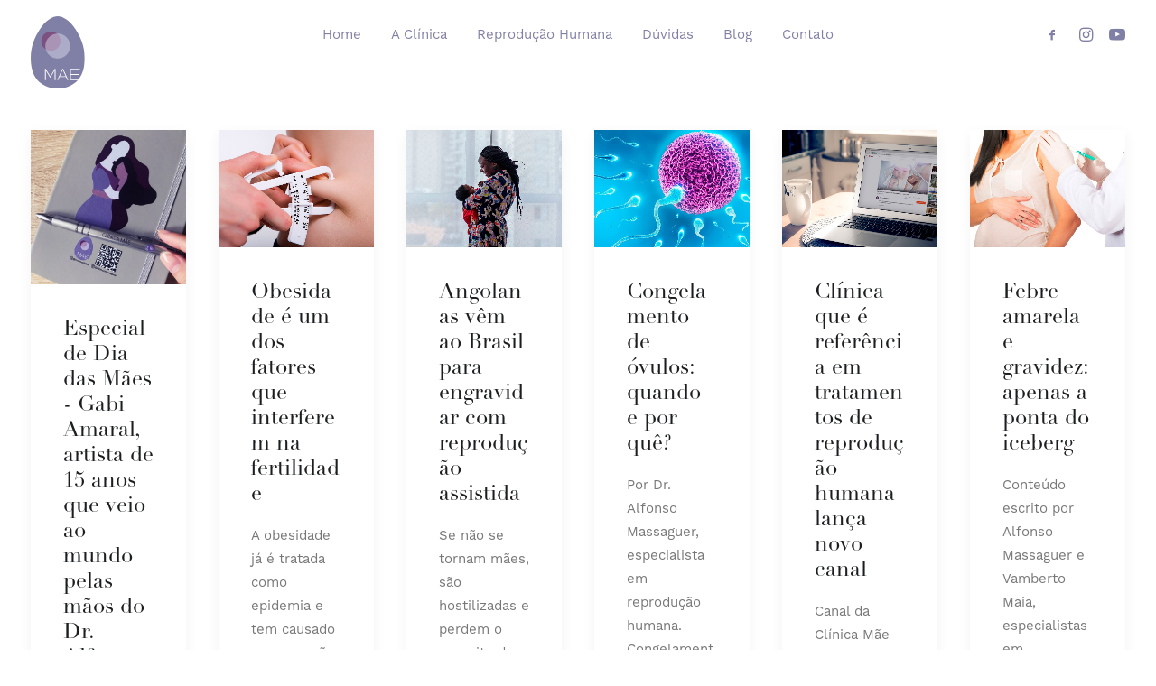

--- FILE ---
content_type: text/html; charset=UTF-8
request_url: https://clinicamae.med.br/category/na-midia/
body_size: 11976
content:
<!DOCTYPE html>
<html class="no-touch" lang="pt-BR" xmlns="http://www.w3.org/1999/xhtml">
<head>
<meta http-equiv="Content-Type" content="text/html; charset=UTF-8">
<meta name="viewport" content="width=device-width, initial-scale=1">
<link rel="profile" href="https://gmpg.org/xfn/11">
<link rel="pingback" href="https://clinicamae.med.br/xmlrpc.php">
<meta name='robots' content='index, follow, max-image-preview:large, max-snippet:-1, max-video-preview:-1' />

	<!-- This site is optimized with the Yoast SEO Premium plugin v20.4 (Yoast SEO v20.4) - https://yoast.com/wordpress/plugins/seo/ -->
	<title>Na mídia Archives - Clínica Mãe</title>
	<link rel="canonical" href="https://clinicamae.med.br/category/na-midia/" />
	<link rel="next" href="https://clinicamae.med.br/category/na-midia/page/2/" />
	<meta property="og:locale" content="pt_BR" />
	<meta property="og:type" content="article" />
	<meta property="og:title" content="Arquivo de Na mídia" />
	<meta property="og:url" content="https://clinicamae.med.br/category/na-midia/" />
	<meta property="og:site_name" content="Clínica Mãe" />
	<meta name="twitter:card" content="summary_large_image" />
	<script type="application/ld+json" class="yoast-schema-graph">{"@context":"https://schema.org","@graph":[{"@type":"CollectionPage","@id":"https://clinicamae.med.br/category/na-midia/","url":"https://clinicamae.med.br/category/na-midia/","name":"Na mídia Archives - Clínica Mãe","isPartOf":{"@id":"https://clinicamae.med.br/#website"},"primaryImageOfPage":{"@id":"https://clinicamae.med.br/category/na-midia/#primaryimage"},"image":{"@id":"https://clinicamae.med.br/category/na-midia/#primaryimage"},"thumbnailUrl":"https://clinicamae.med.br/wp-content/uploads/2022/05/post-agenda-clinica-mae-dia-das-maes.jpg","breadcrumb":{"@id":"https://clinicamae.med.br/category/na-midia/#breadcrumb"},"inLanguage":"pt-BR"},{"@type":"ImageObject","inLanguage":"pt-BR","@id":"https://clinicamae.med.br/category/na-midia/#primaryimage","url":"https://clinicamae.med.br/wp-content/uploads/2022/05/post-agenda-clinica-mae-dia-das-maes.jpg","contentUrl":"https://clinicamae.med.br/wp-content/uploads/2022/05/post-agenda-clinica-mae-dia-das-maes.jpg","width":1080,"height":1080},{"@type":"BreadcrumbList","@id":"https://clinicamae.med.br/category/na-midia/#breadcrumb","itemListElement":[{"@type":"ListItem","position":1,"name":"Home","item":"https://clinicamae.med.br/"},{"@type":"ListItem","position":2,"name":"Na mídia"}]},{"@type":"WebSite","@id":"https://clinicamae.med.br/#website","url":"https://clinicamae.med.br/","name":"Clínica Mãe","description":"A Clínica de Reprodução. Humana.","publisher":{"@id":"https://clinicamae.med.br/#organization"},"potentialAction":[{"@type":"SearchAction","target":{"@type":"EntryPoint","urlTemplate":"https://clinicamae.med.br/?s={search_term_string}"},"query-input":"required name=search_term_string"}],"inLanguage":"pt-BR"},{"@type":"Organization","@id":"https://clinicamae.med.br/#organization","name":"Clínica Mãe","url":"https://clinicamae.med.br/","logo":{"@type":"ImageObject","inLanguage":"pt-BR","@id":"https://clinicamae.med.br/#/schema/logo/image/","url":"https://clinicamae.med.br/wp-content/uploads/2019/11/logo-clinicamae.svg","contentUrl":"https://clinicamae.med.br/wp-content/uploads/2019/11/logo-clinicamae.svg","width":1,"height":1,"caption":"Clínica Mãe"},"image":{"@id":"https://clinicamae.med.br/#/schema/logo/image/"}}]}</script>
	<!-- / Yoast SEO Premium plugin. -->


<link rel='dns-prefetch' href='//fonts.googleapis.com' />
<link rel="alternate" type="application/rss+xml" title="Feed para Clínica Mãe &raquo;" href="https://clinicamae.med.br/feed/" />
<link rel="alternate" type="application/rss+xml" title="Feed de comentários para Clínica Mãe &raquo;" href="https://clinicamae.med.br/comments/feed/" />
<link rel="alternate" type="application/rss+xml" title="Feed de categoria para Clínica Mãe &raquo; Na mídia" href="https://clinicamae.med.br/category/na-midia/feed/" />
<script type="text/javascript">
window._wpemojiSettings = {"baseUrl":"https:\/\/s.w.org\/images\/core\/emoji\/14.0.0\/72x72\/","ext":".png","svgUrl":"https:\/\/s.w.org\/images\/core\/emoji\/14.0.0\/svg\/","svgExt":".svg","source":{"concatemoji":"https:\/\/clinicamae.med.br\/wp-includes\/js\/wp-emoji-release.min.js?ver=6.2.8"}};
/*! This file is auto-generated */
!function(e,a,t){var n,r,o,i=a.createElement("canvas"),p=i.getContext&&i.getContext("2d");function s(e,t){p.clearRect(0,0,i.width,i.height),p.fillText(e,0,0);e=i.toDataURL();return p.clearRect(0,0,i.width,i.height),p.fillText(t,0,0),e===i.toDataURL()}function c(e){var t=a.createElement("script");t.src=e,t.defer=t.type="text/javascript",a.getElementsByTagName("head")[0].appendChild(t)}for(o=Array("flag","emoji"),t.supports={everything:!0,everythingExceptFlag:!0},r=0;r<o.length;r++)t.supports[o[r]]=function(e){if(p&&p.fillText)switch(p.textBaseline="top",p.font="600 32px Arial",e){case"flag":return s("\ud83c\udff3\ufe0f\u200d\u26a7\ufe0f","\ud83c\udff3\ufe0f\u200b\u26a7\ufe0f")?!1:!s("\ud83c\uddfa\ud83c\uddf3","\ud83c\uddfa\u200b\ud83c\uddf3")&&!s("\ud83c\udff4\udb40\udc67\udb40\udc62\udb40\udc65\udb40\udc6e\udb40\udc67\udb40\udc7f","\ud83c\udff4\u200b\udb40\udc67\u200b\udb40\udc62\u200b\udb40\udc65\u200b\udb40\udc6e\u200b\udb40\udc67\u200b\udb40\udc7f");case"emoji":return!s("\ud83e\udef1\ud83c\udffb\u200d\ud83e\udef2\ud83c\udfff","\ud83e\udef1\ud83c\udffb\u200b\ud83e\udef2\ud83c\udfff")}return!1}(o[r]),t.supports.everything=t.supports.everything&&t.supports[o[r]],"flag"!==o[r]&&(t.supports.everythingExceptFlag=t.supports.everythingExceptFlag&&t.supports[o[r]]);t.supports.everythingExceptFlag=t.supports.everythingExceptFlag&&!t.supports.flag,t.DOMReady=!1,t.readyCallback=function(){t.DOMReady=!0},t.supports.everything||(n=function(){t.readyCallback()},a.addEventListener?(a.addEventListener("DOMContentLoaded",n,!1),e.addEventListener("load",n,!1)):(e.attachEvent("onload",n),a.attachEvent("onreadystatechange",function(){"complete"===a.readyState&&t.readyCallback()})),(e=t.source||{}).concatemoji?c(e.concatemoji):e.wpemoji&&e.twemoji&&(c(e.twemoji),c(e.wpemoji)))}(window,document,window._wpemojiSettings);
</script>
<style type="text/css">
img.wp-smiley,
img.emoji {
	display: inline !important;
	border: none !important;
	box-shadow: none !important;
	height: 1em !important;
	width: 1em !important;
	margin: 0 0.07em !important;
	vertical-align: -0.1em !important;
	background: none !important;
	padding: 0 !important;
}
</style>
	<link rel='stylesheet' id='wp-block-library-css' href='https://clinicamae.med.br/wp-includes/css/dist/block-library/style.min.css?ver=6.2.8' type='text/css' media='all' />
<link rel='stylesheet' id='classic-theme-styles-css' href='https://clinicamae.med.br/wp-includes/css/classic-themes.min.css?ver=6.2.8' type='text/css' media='all' />
<style id='global-styles-inline-css' type='text/css'>
body{--wp--preset--color--black: #000000;--wp--preset--color--cyan-bluish-gray: #abb8c3;--wp--preset--color--white: #ffffff;--wp--preset--color--pale-pink: #f78da7;--wp--preset--color--vivid-red: #cf2e2e;--wp--preset--color--luminous-vivid-orange: #ff6900;--wp--preset--color--luminous-vivid-amber: #fcb900;--wp--preset--color--light-green-cyan: #7bdcb5;--wp--preset--color--vivid-green-cyan: #00d084;--wp--preset--color--pale-cyan-blue: #8ed1fc;--wp--preset--color--vivid-cyan-blue: #0693e3;--wp--preset--color--vivid-purple: #9b51e0;--wp--preset--gradient--vivid-cyan-blue-to-vivid-purple: linear-gradient(135deg,rgba(6,147,227,1) 0%,rgb(155,81,224) 100%);--wp--preset--gradient--light-green-cyan-to-vivid-green-cyan: linear-gradient(135deg,rgb(122,220,180) 0%,rgb(0,208,130) 100%);--wp--preset--gradient--luminous-vivid-amber-to-luminous-vivid-orange: linear-gradient(135deg,rgba(252,185,0,1) 0%,rgba(255,105,0,1) 100%);--wp--preset--gradient--luminous-vivid-orange-to-vivid-red: linear-gradient(135deg,rgba(255,105,0,1) 0%,rgb(207,46,46) 100%);--wp--preset--gradient--very-light-gray-to-cyan-bluish-gray: linear-gradient(135deg,rgb(238,238,238) 0%,rgb(169,184,195) 100%);--wp--preset--gradient--cool-to-warm-spectrum: linear-gradient(135deg,rgb(74,234,220) 0%,rgb(151,120,209) 20%,rgb(207,42,186) 40%,rgb(238,44,130) 60%,rgb(251,105,98) 80%,rgb(254,248,76) 100%);--wp--preset--gradient--blush-light-purple: linear-gradient(135deg,rgb(255,206,236) 0%,rgb(152,150,240) 100%);--wp--preset--gradient--blush-bordeaux: linear-gradient(135deg,rgb(254,205,165) 0%,rgb(254,45,45) 50%,rgb(107,0,62) 100%);--wp--preset--gradient--luminous-dusk: linear-gradient(135deg,rgb(255,203,112) 0%,rgb(199,81,192) 50%,rgb(65,88,208) 100%);--wp--preset--gradient--pale-ocean: linear-gradient(135deg,rgb(255,245,203) 0%,rgb(182,227,212) 50%,rgb(51,167,181) 100%);--wp--preset--gradient--electric-grass: linear-gradient(135deg,rgb(202,248,128) 0%,rgb(113,206,126) 100%);--wp--preset--gradient--midnight: linear-gradient(135deg,rgb(2,3,129) 0%,rgb(40,116,252) 100%);--wp--preset--duotone--dark-grayscale: url('#wp-duotone-dark-grayscale');--wp--preset--duotone--grayscale: url('#wp-duotone-grayscale');--wp--preset--duotone--purple-yellow: url('#wp-duotone-purple-yellow');--wp--preset--duotone--blue-red: url('#wp-duotone-blue-red');--wp--preset--duotone--midnight: url('#wp-duotone-midnight');--wp--preset--duotone--magenta-yellow: url('#wp-duotone-magenta-yellow');--wp--preset--duotone--purple-green: url('#wp-duotone-purple-green');--wp--preset--duotone--blue-orange: url('#wp-duotone-blue-orange');--wp--preset--font-size--small: 13px;--wp--preset--font-size--medium: 20px;--wp--preset--font-size--large: 36px;--wp--preset--font-size--x-large: 42px;--wp--preset--spacing--20: 0.44rem;--wp--preset--spacing--30: 0.67rem;--wp--preset--spacing--40: 1rem;--wp--preset--spacing--50: 1.5rem;--wp--preset--spacing--60: 2.25rem;--wp--preset--spacing--70: 3.38rem;--wp--preset--spacing--80: 5.06rem;--wp--preset--shadow--natural: 6px 6px 9px rgba(0, 0, 0, 0.2);--wp--preset--shadow--deep: 12px 12px 50px rgba(0, 0, 0, 0.4);--wp--preset--shadow--sharp: 6px 6px 0px rgba(0, 0, 0, 0.2);--wp--preset--shadow--outlined: 6px 6px 0px -3px rgba(255, 255, 255, 1), 6px 6px rgba(0, 0, 0, 1);--wp--preset--shadow--crisp: 6px 6px 0px rgba(0, 0, 0, 1);}:where(.is-layout-flex){gap: 0.5em;}body .is-layout-flow > .alignleft{float: left;margin-inline-start: 0;margin-inline-end: 2em;}body .is-layout-flow > .alignright{float: right;margin-inline-start: 2em;margin-inline-end: 0;}body .is-layout-flow > .aligncenter{margin-left: auto !important;margin-right: auto !important;}body .is-layout-constrained > .alignleft{float: left;margin-inline-start: 0;margin-inline-end: 2em;}body .is-layout-constrained > .alignright{float: right;margin-inline-start: 2em;margin-inline-end: 0;}body .is-layout-constrained > .aligncenter{margin-left: auto !important;margin-right: auto !important;}body .is-layout-constrained > :where(:not(.alignleft):not(.alignright):not(.alignfull)){max-width: var(--wp--style--global--content-size);margin-left: auto !important;margin-right: auto !important;}body .is-layout-constrained > .alignwide{max-width: var(--wp--style--global--wide-size);}body .is-layout-flex{display: flex;}body .is-layout-flex{flex-wrap: wrap;align-items: center;}body .is-layout-flex > *{margin: 0;}:where(.wp-block-columns.is-layout-flex){gap: 2em;}.has-black-color{color: var(--wp--preset--color--black) !important;}.has-cyan-bluish-gray-color{color: var(--wp--preset--color--cyan-bluish-gray) !important;}.has-white-color{color: var(--wp--preset--color--white) !important;}.has-pale-pink-color{color: var(--wp--preset--color--pale-pink) !important;}.has-vivid-red-color{color: var(--wp--preset--color--vivid-red) !important;}.has-luminous-vivid-orange-color{color: var(--wp--preset--color--luminous-vivid-orange) !important;}.has-luminous-vivid-amber-color{color: var(--wp--preset--color--luminous-vivid-amber) !important;}.has-light-green-cyan-color{color: var(--wp--preset--color--light-green-cyan) !important;}.has-vivid-green-cyan-color{color: var(--wp--preset--color--vivid-green-cyan) !important;}.has-pale-cyan-blue-color{color: var(--wp--preset--color--pale-cyan-blue) !important;}.has-vivid-cyan-blue-color{color: var(--wp--preset--color--vivid-cyan-blue) !important;}.has-vivid-purple-color{color: var(--wp--preset--color--vivid-purple) !important;}.has-black-background-color{background-color: var(--wp--preset--color--black) !important;}.has-cyan-bluish-gray-background-color{background-color: var(--wp--preset--color--cyan-bluish-gray) !important;}.has-white-background-color{background-color: var(--wp--preset--color--white) !important;}.has-pale-pink-background-color{background-color: var(--wp--preset--color--pale-pink) !important;}.has-vivid-red-background-color{background-color: var(--wp--preset--color--vivid-red) !important;}.has-luminous-vivid-orange-background-color{background-color: var(--wp--preset--color--luminous-vivid-orange) !important;}.has-luminous-vivid-amber-background-color{background-color: var(--wp--preset--color--luminous-vivid-amber) !important;}.has-light-green-cyan-background-color{background-color: var(--wp--preset--color--light-green-cyan) !important;}.has-vivid-green-cyan-background-color{background-color: var(--wp--preset--color--vivid-green-cyan) !important;}.has-pale-cyan-blue-background-color{background-color: var(--wp--preset--color--pale-cyan-blue) !important;}.has-vivid-cyan-blue-background-color{background-color: var(--wp--preset--color--vivid-cyan-blue) !important;}.has-vivid-purple-background-color{background-color: var(--wp--preset--color--vivid-purple) !important;}.has-black-border-color{border-color: var(--wp--preset--color--black) !important;}.has-cyan-bluish-gray-border-color{border-color: var(--wp--preset--color--cyan-bluish-gray) !important;}.has-white-border-color{border-color: var(--wp--preset--color--white) !important;}.has-pale-pink-border-color{border-color: var(--wp--preset--color--pale-pink) !important;}.has-vivid-red-border-color{border-color: var(--wp--preset--color--vivid-red) !important;}.has-luminous-vivid-orange-border-color{border-color: var(--wp--preset--color--luminous-vivid-orange) !important;}.has-luminous-vivid-amber-border-color{border-color: var(--wp--preset--color--luminous-vivid-amber) !important;}.has-light-green-cyan-border-color{border-color: var(--wp--preset--color--light-green-cyan) !important;}.has-vivid-green-cyan-border-color{border-color: var(--wp--preset--color--vivid-green-cyan) !important;}.has-pale-cyan-blue-border-color{border-color: var(--wp--preset--color--pale-cyan-blue) !important;}.has-vivid-cyan-blue-border-color{border-color: var(--wp--preset--color--vivid-cyan-blue) !important;}.has-vivid-purple-border-color{border-color: var(--wp--preset--color--vivid-purple) !important;}.has-vivid-cyan-blue-to-vivid-purple-gradient-background{background: var(--wp--preset--gradient--vivid-cyan-blue-to-vivid-purple) !important;}.has-light-green-cyan-to-vivid-green-cyan-gradient-background{background: var(--wp--preset--gradient--light-green-cyan-to-vivid-green-cyan) !important;}.has-luminous-vivid-amber-to-luminous-vivid-orange-gradient-background{background: var(--wp--preset--gradient--luminous-vivid-amber-to-luminous-vivid-orange) !important;}.has-luminous-vivid-orange-to-vivid-red-gradient-background{background: var(--wp--preset--gradient--luminous-vivid-orange-to-vivid-red) !important;}.has-very-light-gray-to-cyan-bluish-gray-gradient-background{background: var(--wp--preset--gradient--very-light-gray-to-cyan-bluish-gray) !important;}.has-cool-to-warm-spectrum-gradient-background{background: var(--wp--preset--gradient--cool-to-warm-spectrum) !important;}.has-blush-light-purple-gradient-background{background: var(--wp--preset--gradient--blush-light-purple) !important;}.has-blush-bordeaux-gradient-background{background: var(--wp--preset--gradient--blush-bordeaux) !important;}.has-luminous-dusk-gradient-background{background: var(--wp--preset--gradient--luminous-dusk) !important;}.has-pale-ocean-gradient-background{background: var(--wp--preset--gradient--pale-ocean) !important;}.has-electric-grass-gradient-background{background: var(--wp--preset--gradient--electric-grass) !important;}.has-midnight-gradient-background{background: var(--wp--preset--gradient--midnight) !important;}.has-small-font-size{font-size: var(--wp--preset--font-size--small) !important;}.has-medium-font-size{font-size: var(--wp--preset--font-size--medium) !important;}.has-large-font-size{font-size: var(--wp--preset--font-size--large) !important;}.has-x-large-font-size{font-size: var(--wp--preset--font-size--x-large) !important;}
.wp-block-navigation a:where(:not(.wp-element-button)){color: inherit;}
:where(.wp-block-columns.is-layout-flex){gap: 2em;}
.wp-block-pullquote{font-size: 1.5em;line-height: 1.6;}
</style>
<link rel='stylesheet' id='uncodefont-google-css' href='//fonts.googleapis.com/css?family=Cormorant+Garamond%3A300%2C300italic%2Cregular%2Citalic%2C500%2C500italic%2C600%2C600italic%2C700%2C700italic&#038;subset=latin%2Clatin-ext%2Cvietnamese%2Ccyrillic%2Ccyrillic-ext&#038;ver=2.7.8' type='text/css' media='all' />
<link rel='stylesheet' id='uncode-style-css' href='https://clinicamae.med.br/wp-content/themes/uncode/library/css/style.css' type='text/css' media='all' />
<style id='uncode-style-inline-css' type='text/css'>

@media (max-width: 959px) { .navbar-brand > * { height: 60px !important;}}
@media (min-width: 960px) { .limit-width { max-width: 1140px; margin: auto;}}
body.menu-custom-padding .col-lg-0.logo-container, body.menu-custom-padding .col-lg-2.logo-container, body.menu-custom-padding .col-lg-12 .logo-container, body.menu-custom-padding .col-lg-4.logo-container { padding-top: 18px; padding-bottom: 18px; }
body.menu-custom-padding .col-lg-0.logo-container.shrinked, body.menu-custom-padding .col-lg-2.logo-container.shrinked, body.menu-custom-padding .col-lg-12 .logo-container.shrinked, body.menu-custom-padding .col-lg-4.logo-container.shrinked { padding-top: 9px; padding-bottom: 9px; }
@media (max-width: 959px) { body.menu-custom-padding .menu-container .logo-container { padding-top: 18px !important; padding-bottom: 18px !important; } }
#changer-back-color { transition: background-color 1000ms cubic-bezier(0.25, 1, 0.5, 1) !important; } #changer-back-color > div { transition: opacity 1000ms cubic-bezier(0.25, 1, 0.5, 1) !important; } body.bg-changer-init.disable-hover .main-wrapper .style-light,  body.bg-changer-init.disable-hover .main-wrapper .style-light h1,  body.bg-changer-init.disable-hover .main-wrapper .style-light h2, body.bg-changer-init.disable-hover .main-wrapper .style-light h3, body.bg-changer-init.disable-hover .main-wrapper .style-light h4, body.bg-changer-init.disable-hover .main-wrapper .style-light h5, body.bg-changer-init.disable-hover .main-wrapper .style-light h6, body.bg-changer-init.disable-hover .main-wrapper .style-light a, body.bg-changer-init.disable-hover .main-wrapper .style-dark, body.bg-changer-init.disable-hover .main-wrapper .style-dark h1, body.bg-changer-init.disable-hover .main-wrapper .style-dark h2, body.bg-changer-init.disable-hover .main-wrapper .style-dark h3, body.bg-changer-init.disable-hover .main-wrapper .style-dark h4, body.bg-changer-init.disable-hover .main-wrapper .style-dark h5, body.bg-changer-init.disable-hover .main-wrapper .style-dark h6, body.bg-changer-init.disable-hover .main-wrapper .style-dark a { transition: color 1000ms cubic-bezier(0.25, 1, 0.5, 1) !important; }
</style>
<link rel='stylesheet' id='uncode-icons-css' href='https://clinicamae.med.br/wp-content/themes/uncode/library/css/uncode-icons.css' type='text/css' media='all' />
<link rel='stylesheet' id='uncode-custom-style-css' href='https://clinicamae.med.br/wp-content/themes/uncode/library/css/style-custom.css' type='text/css' media='all' />
<style id='uncode-custom-style-inline-css' type='text/css'>
.mt0{margin-top:0!important;}.mt10{margin-top:10px!important;}.mt20{margin-top:20px!important;}.footer-copyright a:hover {color:rgba(255,255,255,0.5)!important;}@media screen and (min-width:969px){.footer-fix .uncont {margin-top:65px!important}}.btn-whatsapp {position:fixed;bottom:20px;right:60px;z-index:99999;}.btn-color-20C15E {background-color:#20C15E!important;border-color:#20C15E!important;fill:#20C15E!important;color:#fff!important;}.btn-color-20C15E:hover {background-color:#1aad53!important;border-color:#1aad53!important;fill:#1aad53!important;}@media screen and (max-width:568px){.btn-whatsapp {bottom:80px;right:20px;z-index:99999;}}@media screen and (min-width:959px){.vc_row.img-overlay.row-internal.row-container {height:130px;}section.img-overlay-padding.row-container, .vc_row.img-overlay-padding.row-container {margin-top:134px;}.galeria-tratamentos h3.t-entry-title.font-work-sans.h5 {width:160px!important;}}.custom-btn .fa:before {background-color:#9060CB;color:#fff;padding:16px;border-radius:100px;margin-right:10px;}.gform_footer input[type=submit] {background:#8080A6;border:#8080A6 1px solid;width:100%!important;color:#fff;}@media screen and (min-width:959px) {body:not(.menu-force-opacity) .style-light-override:not(.is_stuck):not(.is_mobile_open).menu-transparent .menu-smart > li.active, .menu-primary-inner li.active {border-bottom:5px solid!important;border-color:#8080A6!important;}#main-logo .navbar-brand img {height:200%;}ul.drop-menu.open-animated li {line-height:2em;border-bottom:none!important;}ul.drop-menu.open-animated {width:210px!important;}}body:not(.menu-force-opacity) .style-light-override:not(.is_stuck):not(.is_mobile_open).menu-transparent .menu-horizontal-inner > .nav > .menu-smart > li.active > a, body:not(.menu-force-opacity) .style-light-override:not(.is_stuck):not(.is_mobile_open).menu-transparent .menu-horizontal-inner > .nav > .menu-smart > li.current-menu-item:not(.menu-item-type-custom) > a {color:#8080A6!important;}@media screen and (max-width:959px){.menu-light .menu-smart > li.active > a, .menu-light .menu-smart > li a.active, .menu-light .menu-smart > li.current-menu-ancestor > a, .menu-light .menu-smart > li.current-menu-item:not(.menu-item-type-custom) > a {color:rgba(255,255,255,.5)!important;}}.tmb-light.tmb-content-under.tmb .t-entry p.t-entry-meta span {color:#6D61AC!important;}.pagination > li .current, .navigation > li .current, .pagination > li .current:hover, .navigation > li .current:hover, .pagination > li .current:focus, .navigation > li .current:focus {background-color:#6D61AC;color:#fff !important;}@media screen and (min-width:959px){.img-temas-principais .t-entry-visual {width:30%!important;}}.tratamento-form .gform_wrapper ul.gform_fields li.gfield {padding-right:0!important;}.contato-form .gform_wrapper .gform_footer {padding:16px 16px 0 0!important;}.style-light input, .style-light textarea {border:1px solid #e4e7f1;box-shadow:none;}.hellobar {background:#2C82FF;position:fixed;z-index:999;bottom:0;width:100%;}.hellobar .content {text-align:center;color:#fff;margin:10px 0;padding:0 15px;}.hellobar .content a.saber-mais:hover {background:#1dab52;}.hellobar .content a.saber-mais {text-transform:uppercase;letter-spacing:0.1em;font-size:12px;background:#22C15E;padding:6px 15px;margin-left:10px;color:#fff;border-radius:3px;cursor:pointer;}.hellobar p {margin:0;padding:0;}@media screen and (max-width:659px){.footer-copyright {padding-bottom:80px!important;}.wws-popup__open-btn.wws--text-color.wws--bg-color.wws-shadow {margin-bottom:70px;}}.window-scrolled .footer-scroll-top {z-index:999;}
</style>
<script type='text/javascript' id='uncode-init-js-extra'>
/* <![CDATA[ */
var SiteParameters = {"days":"days","hours":"hours","minutes":"minutes","seconds":"seconds","constant_scroll":"on","scroll_speed":"2","parallax_factor":"0.25","loading":"Loading\u2026","slide_name":"slide","slide_footer":"footer","ajax_url":"https:\/\/clinicamae.med.br\/wp-admin\/admin-ajax.php","nonce_adaptive_images":"fe6336d487","nonce_srcset_async":"49bfdb8513","enable_debug":"","block_mobile_videos":"","is_frontend_editor":"","main_width":["1142","px"],"mobile_parallax_allowed":"","wireframes_plugin_active":"","sticky_elements":"off","lazyload_type":"","resize_quality":"80","register_metadata":"","bg_changer_time":"1000","update_wc_fragments":"1","optimize_shortpixel_image":"","custom_cursor_selector":"[href], .trigger-overlay, .owl-next, .owl-prev, .owl-dot, input[type=\"submit\"], input[type=\"checkbox\"], button[type=\"submit\"], a[class^=\"ilightbox\"], .ilightbox-thumbnail, .ilightbox-prev, .ilightbox-next, .overlay-close, .unmodal-close, .qty-inset > span, .share-button li, .uncode-post-titles .tmb.tmb-click-area, .btn-link, .tmb-click-row .t-inside, .lg-outer button, .lg-thumb img","mobile_parallax_animation":"","lbox_enhanced":"","native_media_player":"1","vimeoPlayerParams":"?autoplay=0","ajax_filter_key_search":"key","ajax_filter_key_unfilter":"unfilter"};
/* ]]> */
</script>
<script type='text/javascript' src='https://clinicamae.med.br/wp-content/themes/uncode/library/js/init.min.js' id='uncode-init-js'></script>
<script type='text/javascript' src='https://clinicamae.med.br/wp-includes/js/jquery/jquery.min.js?ver=3.6.4' id='jquery-core-js'></script>
<script type='text/javascript' src='https://clinicamae.med.br/wp-includes/js/jquery/jquery-migrate.min.js?ver=3.4.0' id='jquery-migrate-js'></script>
<link rel="https://api.w.org/" href="https://clinicamae.med.br/wp-json/" /><link rel="alternate" type="application/json" href="https://clinicamae.med.br/wp-json/wp/v2/categories/5" /><link rel="EditURI" type="application/rsd+xml" title="RSD" href="https://clinicamae.med.br/xmlrpc.php?rsd" />
<link rel="wlwmanifest" type="application/wlwmanifest+xml" href="https://clinicamae.med.br/wp-includes/wlwmanifest.xml" />
<meta name="generator" content="WordPress 6.2.8" />
<script type='text/javascript' src='//use.typekit.com/nja7kmw.js'></script>
<script type='text/javascript'>try{Typekit.load();}catch(e){}</script>
<style type="text/css">.recentcomments a{display:inline !important;padding:0 !important;margin:0 !important;}</style><!-- Google Tag Manager -->
<script>(function(w,d,s,l,i){w[l]=w[l]||[];w[l].push({'gtm.start':
new Date().getTime(),event:'gtm.js'});var f=d.getElementsByTagName(s)[0],
j=d.createElement(s),dl=l!='dataLayer'?'&l='+l:'';j.async=true;j.src=
'https://www.googletagmanager.com/gtm.js?id='+i+dl;f.parentNode.insertBefore(j,f);
})(window,document,'script','dataLayer','GTM-KCXWMPD');</script>
<!-- End Google Tag Manager --><link rel="icon" href="https://clinicamae.med.br/wp-content/uploads/2024/12/cropped-favicon-32x32.png" sizes="32x32" />
<link rel="icon" href="https://clinicamae.med.br/wp-content/uploads/2024/12/cropped-favicon-192x192.png" sizes="192x192" />
<link rel="apple-touch-icon" href="https://clinicamae.med.br/wp-content/uploads/2024/12/cropped-favicon-180x180.png" />
<meta name="msapplication-TileImage" content="https://clinicamae.med.br/wp-content/uploads/2024/12/cropped-favicon-270x270.png" />
<noscript><style> .wpb_animate_when_almost_visible { opacity: 1; }</style></noscript></head>
<body class="archive category category-na-midia category-5  style-color-xsdn-bg group-blog hormenu-position-left megamenu-full-submenu hmenu hmenu-position-center header-full-width main-center-align menu-mobile-animated menu-mobile-transparent menu-custom-padding textual-accent-color menu-sticky-mobile menu-mobile-centered mobile-parallax-not-allowed ilb-no-bounce qw-body-scroll-disabled menu-sticky-fix wpb-js-composer js-comp-ver-6.9.0.2 vc_responsive" data-border="0">
<!-- Google Tag Manager (noscript) -->
<noscript><iframe src="https://www.googletagmanager.com/ns.html?id=GTM-KCXWMPD"
height="0" width="0" style="display:none;visibility:hidden"></iframe></noscript>
<!-- End Google Tag Manager (noscript) -->

<!-- Hello Bar-->
<div id="coronavirus-bar" class="hellobar hidden">
	<div class="content">
	<p>Conheça as medidas que estamos tomando em resposta ao Coronavírus <a class="saber-mais" id="coronavirus">Saiba mais +</a></p>
  </div>
</div>
<!--  End Hello Bar-->
		<div id="vh_layout_help"></div><svg xmlns="http://www.w3.org/2000/svg" viewBox="0 0 0 0" width="0" height="0" focusable="false" role="none" style="visibility: hidden; position: absolute; left: -9999px; overflow: hidden;" ><defs><filter id="wp-duotone-dark-grayscale"><feColorMatrix color-interpolation-filters="sRGB" type="matrix" values=" .299 .587 .114 0 0 .299 .587 .114 0 0 .299 .587 .114 0 0 .299 .587 .114 0 0 " /><feComponentTransfer color-interpolation-filters="sRGB" ><feFuncR type="table" tableValues="0 0.49803921568627" /><feFuncG type="table" tableValues="0 0.49803921568627" /><feFuncB type="table" tableValues="0 0.49803921568627" /><feFuncA type="table" tableValues="1 1" /></feComponentTransfer><feComposite in2="SourceGraphic" operator="in" /></filter></defs></svg><svg xmlns="http://www.w3.org/2000/svg" viewBox="0 0 0 0" width="0" height="0" focusable="false" role="none" style="visibility: hidden; position: absolute; left: -9999px; overflow: hidden;" ><defs><filter id="wp-duotone-grayscale"><feColorMatrix color-interpolation-filters="sRGB" type="matrix" values=" .299 .587 .114 0 0 .299 .587 .114 0 0 .299 .587 .114 0 0 .299 .587 .114 0 0 " /><feComponentTransfer color-interpolation-filters="sRGB" ><feFuncR type="table" tableValues="0 1" /><feFuncG type="table" tableValues="0 1" /><feFuncB type="table" tableValues="0 1" /><feFuncA type="table" tableValues="1 1" /></feComponentTransfer><feComposite in2="SourceGraphic" operator="in" /></filter></defs></svg><svg xmlns="http://www.w3.org/2000/svg" viewBox="0 0 0 0" width="0" height="0" focusable="false" role="none" style="visibility: hidden; position: absolute; left: -9999px; overflow: hidden;" ><defs><filter id="wp-duotone-purple-yellow"><feColorMatrix color-interpolation-filters="sRGB" type="matrix" values=" .299 .587 .114 0 0 .299 .587 .114 0 0 .299 .587 .114 0 0 .299 .587 .114 0 0 " /><feComponentTransfer color-interpolation-filters="sRGB" ><feFuncR type="table" tableValues="0.54901960784314 0.98823529411765" /><feFuncG type="table" tableValues="0 1" /><feFuncB type="table" tableValues="0.71764705882353 0.25490196078431" /><feFuncA type="table" tableValues="1 1" /></feComponentTransfer><feComposite in2="SourceGraphic" operator="in" /></filter></defs></svg><svg xmlns="http://www.w3.org/2000/svg" viewBox="0 0 0 0" width="0" height="0" focusable="false" role="none" style="visibility: hidden; position: absolute; left: -9999px; overflow: hidden;" ><defs><filter id="wp-duotone-blue-red"><feColorMatrix color-interpolation-filters="sRGB" type="matrix" values=" .299 .587 .114 0 0 .299 .587 .114 0 0 .299 .587 .114 0 0 .299 .587 .114 0 0 " /><feComponentTransfer color-interpolation-filters="sRGB" ><feFuncR type="table" tableValues="0 1" /><feFuncG type="table" tableValues="0 0.27843137254902" /><feFuncB type="table" tableValues="0.5921568627451 0.27843137254902" /><feFuncA type="table" tableValues="1 1" /></feComponentTransfer><feComposite in2="SourceGraphic" operator="in" /></filter></defs></svg><svg xmlns="http://www.w3.org/2000/svg" viewBox="0 0 0 0" width="0" height="0" focusable="false" role="none" style="visibility: hidden; position: absolute; left: -9999px; overflow: hidden;" ><defs><filter id="wp-duotone-midnight"><feColorMatrix color-interpolation-filters="sRGB" type="matrix" values=" .299 .587 .114 0 0 .299 .587 .114 0 0 .299 .587 .114 0 0 .299 .587 .114 0 0 " /><feComponentTransfer color-interpolation-filters="sRGB" ><feFuncR type="table" tableValues="0 0" /><feFuncG type="table" tableValues="0 0.64705882352941" /><feFuncB type="table" tableValues="0 1" /><feFuncA type="table" tableValues="1 1" /></feComponentTransfer><feComposite in2="SourceGraphic" operator="in" /></filter></defs></svg><svg xmlns="http://www.w3.org/2000/svg" viewBox="0 0 0 0" width="0" height="0" focusable="false" role="none" style="visibility: hidden; position: absolute; left: -9999px; overflow: hidden;" ><defs><filter id="wp-duotone-magenta-yellow"><feColorMatrix color-interpolation-filters="sRGB" type="matrix" values=" .299 .587 .114 0 0 .299 .587 .114 0 0 .299 .587 .114 0 0 .299 .587 .114 0 0 " /><feComponentTransfer color-interpolation-filters="sRGB" ><feFuncR type="table" tableValues="0.78039215686275 1" /><feFuncG type="table" tableValues="0 0.94901960784314" /><feFuncB type="table" tableValues="0.35294117647059 0.47058823529412" /><feFuncA type="table" tableValues="1 1" /></feComponentTransfer><feComposite in2="SourceGraphic" operator="in" /></filter></defs></svg><svg xmlns="http://www.w3.org/2000/svg" viewBox="0 0 0 0" width="0" height="0" focusable="false" role="none" style="visibility: hidden; position: absolute; left: -9999px; overflow: hidden;" ><defs><filter id="wp-duotone-purple-green"><feColorMatrix color-interpolation-filters="sRGB" type="matrix" values=" .299 .587 .114 0 0 .299 .587 .114 0 0 .299 .587 .114 0 0 .299 .587 .114 0 0 " /><feComponentTransfer color-interpolation-filters="sRGB" ><feFuncR type="table" tableValues="0.65098039215686 0.40392156862745" /><feFuncG type="table" tableValues="0 1" /><feFuncB type="table" tableValues="0.44705882352941 0.4" /><feFuncA type="table" tableValues="1 1" /></feComponentTransfer><feComposite in2="SourceGraphic" operator="in" /></filter></defs></svg><svg xmlns="http://www.w3.org/2000/svg" viewBox="0 0 0 0" width="0" height="0" focusable="false" role="none" style="visibility: hidden; position: absolute; left: -9999px; overflow: hidden;" ><defs><filter id="wp-duotone-blue-orange"><feColorMatrix color-interpolation-filters="sRGB" type="matrix" values=" .299 .587 .114 0 0 .299 .587 .114 0 0 .299 .587 .114 0 0 .299 .587 .114 0 0 " /><feComponentTransfer color-interpolation-filters="sRGB" ><feFuncR type="table" tableValues="0.098039215686275 1" /><feFuncG type="table" tableValues="0 0.66274509803922" /><feFuncB type="table" tableValues="0.84705882352941 0.41960784313725" /><feFuncA type="table" tableValues="1 1" /></feComponentTransfer><feComposite in2="SourceGraphic" operator="in" /></filter></defs></svg><div class="body-borders" data-border="0"><div class="top-border body-border-shadow"></div><div class="right-border body-border-shadow"></div><div class="bottom-border body-border-shadow"></div><div class="left-border body-border-shadow"></div><div class="top-border style-light-bg"></div><div class="right-border style-light-bg"></div><div class="bottom-border style-light-bg"></div><div class="left-border style-light-bg"></div></div>	<div class="box-wrapper">
		<div class="box-container">
		<script type="text/javascript" id="initBox">UNCODE.initBox();</script>
		<div class="menu-wrapper menu-sticky menu-sticky-mobile menu-no-arrows">
													
													<header id="masthead" class="navbar menu-primary menu-light submenu-dark menu-transparent menu-add-padding style-light-original single-h-padding menu-absolute menu-animated menu-with-logo">
														<div class="menu-container style-color-xsdn-bg menu-no-borders">
															<div class="row-menu">
																<div class="row-menu-inner">
																	<div id="logo-container-mobile" class="col-lg-0 logo-container middle">
																		<div id="main-logo" class="navbar-header style-light">
																			<a href="https://clinicamae.med.br/" class="navbar-brand" data-padding-shrink ="9" data-minheight="14"><div class="logo-image main-logo logo-skinnable" data-maxheight="40" style="height: 40px;"><img decoding="async" src="https://clinicamae.med.br/wp-content/uploads/2019/11/logo-clinicamae.svg" alt="logo" width="1" height="1" class="img-responsive" /></div></a>
																		</div>
																		<div class="mmb-container"><div class="mobile-additional-icons"></div><div class="mobile-menu-button mobile-menu-button-light lines-button"><span class="lines"><span></span></span></div></div>
																	</div>
																	<div class="col-lg-12 main-menu-container middle">
																		<div class="menu-horizontal">
																			<div class="menu-horizontal-inner">
																				<div class="nav navbar-nav navbar-main navbar-nav-first"><ul id="menu-menu-principal" class="menu-primary-inner menu-smart sm"><li id="menu-item-13" class="menu-item menu-item-type-post_type menu-item-object-page menu-item-home menu-item-13 menu-item-link"><a title="Home" href="https://clinicamae.med.br/">Home<i class="fa fa-angle-right fa-dropdown"></i></a></li>
<li id="menu-item-96" class="menu-item menu-item-type-post_type menu-item-object-page menu-item-96 menu-item-link"><a title="A Clínica" href="https://clinicamae.med.br/a-clinica/">A Clínica<i class="fa fa-angle-right fa-dropdown"></i></a></li>
<li id="menu-item-3843" class="menu-item menu-item-type-post_type menu-item-object-page menu-item-has-children menu-item-3843 dropdown menu-item-link"><a title="Reprodução Humana" href="https://clinicamae.med.br/reproducao-humana/" data-toggle="dropdown" class="dropdown-toggle" data-type="title">Reprodução Humana<i class="fa fa-angle-down fa-dropdown"></i></a>
<ul role="menu" class="drop-menu">
	<li id="menu-item-3927" class="menu-item menu-item-type-post_type menu-item-object-page menu-item-3927"><a title="Coito Programado" href="https://clinicamae.med.br/reproducao-humana/coito-programado/">Coito Programado<i class="fa fa-angle-right fa-dropdown"></i></a></li>
	<li id="menu-item-3954" class="menu-item menu-item-type-post_type menu-item-object-page menu-item-3954"><a title="Inseminação Artificial" href="https://clinicamae.med.br/reproducao-humana/inseminacao-artificial/">Inseminação Artificial<i class="fa fa-angle-right fa-dropdown"></i></a></li>
	<li id="menu-item-3960" class="menu-item menu-item-type-post_type menu-item-object-page menu-item-3960"><a title="Fertilização In Vitro" href="https://clinicamae.med.br/reproducao-humana/fertilizacao-in-vitro/">Fertilização In Vitro<i class="fa fa-angle-right fa-dropdown"></i></a></li>
	<li id="menu-item-3959" class="menu-item menu-item-type-post_type menu-item-object-page menu-item-3959"><a title="Biópsia Embrionária" href="https://clinicamae.med.br/reproducao-humana/biopsia-embrionaria/">Biópsia Embrionária<i class="fa fa-angle-right fa-dropdown"></i></a></li>
	<li id="menu-item-3966" class="menu-item menu-item-type-post_type menu-item-object-page menu-item-3966"><a title="Preservação da Fertilidade" href="https://clinicamae.med.br/reproducao-humana/preservacao-da-fertilidade/">Preservação da Fertilidade<i class="fa fa-angle-right fa-dropdown"></i></a></li>
	<li id="menu-item-3973" class="menu-item menu-item-type-post_type menu-item-object-page menu-item-3973"><a title="Casais Homoafetivos" href="https://clinicamae.med.br/reproducao-humana/casais-homoafetivos/">Casais Homoafetivos<i class="fa fa-angle-right fa-dropdown"></i></a></li>
	<li id="menu-item-3976" class="menu-item menu-item-type-post_type menu-item-object-page menu-item-3976"><a title="Casais Sorodiscordantes" href="https://clinicamae.med.br/reproducao-humana/casais-sorodiscordantes/">Casais Sorodiscordantes<i class="fa fa-angle-right fa-dropdown"></i></a></li>
	<li id="menu-item-3981" class="menu-item menu-item-type-post_type menu-item-object-page menu-item-3981"><a title="Útero de Substituição" href="https://clinicamae.med.br/reproducao-humana/utero-de-substituicao/">Útero de Substituição<i class="fa fa-angle-right fa-dropdown"></i></a></li>
	<li id="menu-item-3987" class="menu-item menu-item-type-post_type menu-item-object-page menu-item-3987"><a title="Programa Mãe à Distância" href="https://clinicamae.med.br/reproducao-humana/programa-mae-a-distancia/">Programa Mãe à Distância<i class="fa fa-angle-right fa-dropdown"></i></a></li>
	<li id="menu-item-3986" class="menu-item menu-item-type-post_type menu-item-object-page menu-item-3986"><a title="Doação de Óvulos" href="https://clinicamae.med.br/doacao-de-ovulos/">Doação de Óvulos<i class="fa fa-angle-right fa-dropdown"></i></a></li>
</ul>
</li>
<li id="menu-item-129" class="menu-item menu-item-type-post_type menu-item-object-page menu-item-129 menu-item-link"><a title="Dúvidas" href="https://clinicamae.med.br/duvidas/">Dúvidas<i class="fa fa-angle-right fa-dropdown"></i></a></li>
<li id="menu-item-3847" class="menu-item menu-item-type-post_type menu-item-object-page menu-item-3847 menu-item-link"><a title="Blog" href="https://clinicamae.med.br/blog/">Blog<i class="fa fa-angle-right fa-dropdown"></i></a></li>
<li id="menu-item-3882" class="menu-item menu-item-type-post_type menu-item-object-page menu-item-3882 menu-item-link"><a title="Contato" href="https://clinicamae.med.br/contato/">Contato<i class="fa fa-angle-right fa-dropdown"></i></a></li>
</ul></div><div class="nav navbar-nav navbar-nav-last"><ul class="menu-smart sm menu-icons menu-smart-social"><li class="menu-item-link social-icon tablet-hidden mobile-hidden social-icon-facebook"><a href="https://www.facebook.com/MaeMedicina" class="social-menu-link" target="_blank"><i class="fa fa-social-facebook"></i></a></li><li class="menu-item-link social-icon tablet-hidden mobile-hidden social-icon-instagram"><a href="https://www.instagram.com/maemedicina/" class="social-menu-link" target="_blank"><i class="fa fa-instagram"></i></a></li><li class="menu-item-link social-icon tablet-hidden mobile-hidden social-icon-youtube"><a href="https://www.youtube.com/channel/UCLBbr1XtM-12W2SARMjw3-A" class="social-menu-link" target="_blank"><i class="fa fa-youtube-play"></i></a></li></ul></div></div>
																		</div>
																	</div>
																</div>
															</div></div>
													</header>
												</div>			<script type="text/javascript" id="fixMenuHeight">UNCODE.fixMenuHeight();</script>
			<div class="main-wrapper">
				<div class="main-container">
					<div class="page-wrapper">
						<div class="sections-container">
<div id="page-header"><div class="header-wrapper header-uncode-block">
									<div class="header-content-block row-container  style-color-xsdn-bg style-light"><div class="header-content-block-inner limit-width row row-parent"></div><!-- /.header-content-block --></div><!-- /.header-content-block-inner --><div class="header-scrolldown style-light"><i class="fa fa-angle-down"></i></div></div></div><script type="text/javascript">UNCODE.initHeader();</script><div class="page-body style-color-xsdn-bg">
          <div class="post-wrapper">
          	<div class="post-body"><div class="post-content un-no-sidebar-layout"><div class="row-container">
		  					<div class="row row-parent style-light double-top-padding double-bottom-padding">
									<div id="index-1274784498" class="isotope-system">
				<div class="isotope-wrapper grid-wrapper single-gutter">
					<div class="isotope-container isotope-layout style-masonry isotope-pagination grid-pagination" data-type="masonry" data-layout="masonry" data-lg="800"><div class="tmb tmb-post tmb-light tmb-overlay-anim tmb-overlay-text-anim tmb-reveal-bottom tmb-shadowed tmb-bordered tmb-iso-w2 post-4649 post type-post status-publish format-standard has-post-thumbnail hentry category-blog category-na-midia tmb-content-under tmb-media-first" ><div class="t-inside style-light-bg" ><div class="t-entry-visual"><div class="t-entry-visual-tc"><div class="t-entry-visual-cont"><div class="dummy" style="padding-top: 100%;"></div><a tabindex="-1" href="https://clinicamae.med.br/2022/05/especial-de-dia-das-maes-gabi-amaral-artista-de-15-anos-que-veio-ao-mundo-pelas-maos-do-dr-alfonso-massaguer-homenageia-as-maes/" class="pushed"><div class="t-entry-visual-overlay"><div class="t-entry-visual-overlay-in style-dark-bg" style="opacity: 0.5;"></div></div><div class="t-overlay-wrap"><div class="t-overlay-inner">
														<div class="t-overlay-content">
															<div class="t-overlay-text single-block-padding"><div class="t-entry t-single-line"><i class="fa fa-plus2 t-overlay-icon"></i></div></div></div></div></div><img class="wp-image-4657" src="https://clinicamae.med.br/wp-content/uploads/2022/05/post-agenda-clinica-mae-dia-das-maes.jpg" width="1080" height="1080" alt="" /></a></div>
					</div>
				</div><div class="t-entry-text">
									<div class="t-entry-text-tc single-block-padding"><div class="t-entry"><h3 class="t-entry-title h3"><a href="https://clinicamae.med.br/2022/05/especial-de-dia-das-maes-gabi-amaral-artista-de-15-anos-que-veio-ao-mundo-pelas-maos-do-dr-alfonso-massaguer-homenageia-as-maes/">Especial de Dia das Mães - Gabi Amaral, artista de 15 anos que veio ao mundo pelas mãos do Dr. Alfonso Massaguer homenageia as Mães</a></h3><p>
O dia das mães é a data mais especial do calendário de eventos da nossa…</p><hr /><p class="t-entry-meta t-entry-author"><a href="https://clinicamae.med.br/author/bruno-brassioli/" class="tmb-avatar-size-sm"><img alt='' src='https://secure.gravatar.com/avatar/01f88bcbfe09fb400343a4ccd7d1f993?s=20&#038;d=mm&#038;r=g' srcset='https://secure.gravatar.com/avatar/01f88bcbfe09fb400343a4ccd7d1f993?s=40&#038;d=mm&#038;r=g 2x' class='avatar avatar-20 photo' height='20' width='20' loading='lazy' decoding='async'/><span class="tmb-username-wrap"><span class="tmb-username-text">by bruno.brassioli</span></span></a></p></div></div>
							</div></div></div><div class="tmb tmb-post tmb-light tmb-overlay-anim tmb-overlay-text-anim tmb-reveal-bottom tmb-shadowed tmb-bordered tmb-iso-w2 post-2573 post type-post status-publish format-standard has-post-thumbnail hentry category-na-midia category-sem-categoria tmb-content-under tmb-media-first" ><div class="t-inside style-light-bg" ><div class="t-entry-visual"><div class="t-entry-visual-tc"><div class="t-entry-visual-cont"><div class="dummy" style="padding-top: 76%;"></div><a tabindex="-1" href="https://clinicamae.med.br/2018/06/obesidade-e-a-fertilidade/" class="pushed"><div class="t-entry-visual-overlay"><div class="t-entry-visual-overlay-in style-dark-bg" style="opacity: 0.5;"></div></div><div class="t-overlay-wrap"><div class="t-overlay-inner">
														<div class="t-overlay-content">
															<div class="t-overlay-text single-block-padding"><div class="t-entry t-single-line"><i class="fa fa-plus2 t-overlay-icon"></i></div></div></div></div></div><img class="wp-image-2576" src="https://clinicamae.med.br/wp-content/uploads/2018/06/obesidade.jpg" width="1024" height="778" alt="obesidade" /></a></div>
					</div>
				</div><div class="t-entry-text">
									<div class="t-entry-text-tc single-block-padding"><div class="t-entry"><h3 class="t-entry-title h3"><a href="https://clinicamae.med.br/2018/06/obesidade-e-a-fertilidade/">Obesidade é um dos fatores que interferem na fertilidade</a></h3><p>A obesidade já é tratada como epidemia e tem causado preocupação às…</p><hr /><p class="t-entry-meta t-entry-author"><a href="https://clinicamae.med.br/author/bruno-brassioli/" class="tmb-avatar-size-sm"><img alt='' src='https://secure.gravatar.com/avatar/01f88bcbfe09fb400343a4ccd7d1f993?s=20&#038;d=mm&#038;r=g' srcset='https://secure.gravatar.com/avatar/01f88bcbfe09fb400343a4ccd7d1f993?s=40&#038;d=mm&#038;r=g 2x' class='avatar avatar-20 photo' height='20' width='20' loading='lazy' decoding='async'/><span class="tmb-username-wrap"><span class="tmb-username-text">by bruno.brassioli</span></span></a></p></div></div>
							</div></div></div><div class="tmb tmb-post tmb-light tmb-overlay-anim tmb-overlay-text-anim tmb-reveal-bottom tmb-shadowed tmb-bordered tmb-iso-w2 post-2537 post type-post status-publish format-standard has-post-thumbnail hentry category-na-midia category-sem-categoria tmb-content-under tmb-media-first" ><div class="t-inside style-light-bg" ><div class="t-entry-visual"><div class="t-entry-visual-tc"><div class="t-entry-visual-cont"><div class="dummy" style="padding-top: 76%;"></div><a tabindex="-1" href="https://clinicamae.med.br/2018/05/angolanas-vem-ao-brasil-para-engravidar/" class="pushed"><div class="t-entry-visual-overlay"><div class="t-entry-visual-overlay-in style-dark-bg" style="opacity: 0.5;"></div></div><div class="t-overlay-wrap"><div class="t-overlay-inner">
														<div class="t-overlay-content">
															<div class="t-overlay-text single-block-padding"><div class="t-entry t-single-line"><i class="fa fa-plus2 t-overlay-icon"></i></div></div></div></div></div><img class="wp-image-2538" src="https://clinicamae.med.br/wp-content/uploads/2018/05/angolanas.jpg" width="1024" height="778" alt="angolanas" /></a></div>
					</div>
				</div><div class="t-entry-text">
									<div class="t-entry-text-tc single-block-padding"><div class="t-entry"><h3 class="t-entry-title h3"><a href="https://clinicamae.med.br/2018/05/angolanas-vem-ao-brasil-para-engravidar/">Angolanas vêm ao Brasil para engravidar com reprodução assistida</a></h3><p>Se não se tornam mães, são hostilizadas e perdem o respeito da comunidade. Com…</p><hr /><p class="t-entry-meta t-entry-author"><a href="https://clinicamae.med.br/author/bruno-brassioli/" class="tmb-avatar-size-sm"><img alt='' src='https://secure.gravatar.com/avatar/01f88bcbfe09fb400343a4ccd7d1f993?s=20&#038;d=mm&#038;r=g' srcset='https://secure.gravatar.com/avatar/01f88bcbfe09fb400343a4ccd7d1f993?s=40&#038;d=mm&#038;r=g 2x' class='avatar avatar-20 photo' height='20' width='20' loading='lazy' decoding='async'/><span class="tmb-username-wrap"><span class="tmb-username-text">by bruno.brassioli</span></span></a></p></div></div>
							</div></div></div><div class="tmb tmb-post tmb-light tmb-overlay-anim tmb-overlay-text-anim tmb-reveal-bottom tmb-shadowed tmb-bordered tmb-iso-w2 post-2294 post type-post status-publish format-standard has-post-thumbnail hentry category-na-midia category-sem-categoria tmb-content-under tmb-media-first" ><div class="t-inside style-light-bg" ><div class="t-entry-visual"><div class="t-entry-visual-tc"><div class="t-entry-visual-cont"><div class="dummy" style="padding-top: 76%;"></div><a tabindex="-1" href="https://clinicamae.med.br/2018/03/congelamento-de-ovulos/" class="pushed"><div class="t-entry-visual-overlay"><div class="t-entry-visual-overlay-in style-dark-bg" style="opacity: 0.5;"></div></div><div class="t-overlay-wrap"><div class="t-overlay-inner">
														<div class="t-overlay-content">
															<div class="t-overlay-text single-block-padding"><div class="t-entry t-single-line"><i class="fa fa-plus2 t-overlay-icon"></i></div></div></div></div></div><img class="wp-image-2295" src="https://clinicamae.med.br/wp-content/uploads/2018/03/mae.jpg" width="1024" height="778" alt="Congelamento de óvulos" /></a></div>
					</div>
				</div><div class="t-entry-text">
									<div class="t-entry-text-tc single-block-padding"><div class="t-entry"><h3 class="t-entry-title h3"><a href="https://clinicamae.med.br/2018/03/congelamento-de-ovulos/">Congelamento de óvulos: quando e por quê?</a></h3><p>Por Dr. Alfonso Massaguer, especialista em reprodução humana. Congelamento de…</p><hr /><p class="t-entry-meta t-entry-author"><a href="https://clinicamae.med.br/author/bruno-brassioli/" class="tmb-avatar-size-sm"><img alt='' src='https://secure.gravatar.com/avatar/01f88bcbfe09fb400343a4ccd7d1f993?s=20&#038;d=mm&#038;r=g' srcset='https://secure.gravatar.com/avatar/01f88bcbfe09fb400343a4ccd7d1f993?s=40&#038;d=mm&#038;r=g 2x' class='avatar avatar-20 photo' height='20' width='20' loading='lazy' decoding='async'/><span class="tmb-username-wrap"><span class="tmb-username-text">by bruno.brassioli</span></span></a></p></div></div>
							</div></div></div><div class="tmb tmb-post tmb-light tmb-overlay-anim tmb-overlay-text-anim tmb-reveal-bottom tmb-shadowed tmb-bordered tmb-iso-w2 post-2286 post type-post status-publish format-standard has-post-thumbnail hentry category-na-midia category-sem-categoria tmb-content-under tmb-media-first" ><div class="t-inside style-light-bg" ><div class="t-entry-visual"><div class="t-entry-visual-tc"><div class="t-entry-visual-cont"><div class="dummy" style="padding-top: 76%;"></div><a tabindex="-1" href="https://clinicamae.med.br/2018/03/canal-clinica-mae-youtube/" class="pushed"><div class="t-entry-visual-overlay"><div class="t-entry-visual-overlay-in style-dark-bg" style="opacity: 0.5;"></div></div><div class="t-overlay-wrap"><div class="t-overlay-inner">
														<div class="t-overlay-content">
															<div class="t-overlay-text single-block-padding"><div class="t-entry t-single-line"><i class="fa fa-plus2 t-overlay-icon"></i></div></div></div></div></div><img class="wp-image-2287" src="https://clinicamae.med.br/wp-content/uploads/2018/03/mockup.jpg" width="1024" height="778" alt="canal" /></a></div>
					</div>
				</div><div class="t-entry-text">
									<div class="t-entry-text-tc single-block-padding"><div class="t-entry"><h3 class="t-entry-title h3"><a href="https://clinicamae.med.br/2018/03/canal-clinica-mae-youtube/">Clínica que é referência em tratamentos de reprodução humana lança novo canal</a></h3><p>Canal da Clínica Mãe reúne vídeos com informações relevantes para os casais que…</p><hr /><p class="t-entry-meta t-entry-author"><a href="https://clinicamae.med.br/author/bruno-brassioli/" class="tmb-avatar-size-sm"><img alt='' src='https://secure.gravatar.com/avatar/01f88bcbfe09fb400343a4ccd7d1f993?s=20&#038;d=mm&#038;r=g' srcset='https://secure.gravatar.com/avatar/01f88bcbfe09fb400343a4ccd7d1f993?s=40&#038;d=mm&#038;r=g 2x' class='avatar avatar-20 photo' height='20' width='20' loading='lazy' decoding='async'/><span class="tmb-username-wrap"><span class="tmb-username-text">by bruno.brassioli</span></span></a></p></div></div>
							</div></div></div><div class="tmb tmb-post tmb-light tmb-overlay-anim tmb-overlay-text-anim tmb-reveal-bottom tmb-shadowed tmb-bordered tmb-iso-w2 post-2148 post type-post status-publish format-standard has-post-thumbnail hentry category-na-midia category-sem-categoria tmb-content-under tmb-media-first" ><div class="t-inside style-light-bg" ><div class="t-entry-visual"><div class="t-entry-visual-tc"><div class="t-entry-visual-cont"><div class="dummy" style="padding-top: 76%;"></div><a tabindex="-1" href="https://clinicamae.med.br/2018/02/febre-amarela-e-gravidez/" class="pushed"><div class="t-entry-visual-overlay"><div class="t-entry-visual-overlay-in style-dark-bg" style="opacity: 0.5;"></div></div><div class="t-overlay-wrap"><div class="t-overlay-inner">
														<div class="t-overlay-content">
															<div class="t-overlay-text single-block-padding"><div class="t-entry t-single-line"><i class="fa fa-plus2 t-overlay-icon"></i></div></div></div></div></div><img class="wp-image-2232" src="https://clinicamae.med.br/wp-content/uploads/2018/02/febre-amarela.jpg" width="1024" height="778" alt="febre amarela" /></a></div>
					</div>
				</div><div class="t-entry-text">
									<div class="t-entry-text-tc single-block-padding"><div class="t-entry"><h3 class="t-entry-title h3"><a href="https://clinicamae.med.br/2018/02/febre-amarela-e-gravidez/">Febre amarela e gravidez: apenas a ponta do iceberg</a></h3><p>Conteúdo escrito por Alfonso Massaguer e Vamberto Maia, especialistas em…</p><hr /><p class="t-entry-meta t-entry-author"><a href="https://clinicamae.med.br/author/bruno-brassioli/" class="tmb-avatar-size-sm"><img alt='' src='https://secure.gravatar.com/avatar/01f88bcbfe09fb400343a4ccd7d1f993?s=20&#038;d=mm&#038;r=g' srcset='https://secure.gravatar.com/avatar/01f88bcbfe09fb400343a4ccd7d1f993?s=40&#038;d=mm&#038;r=g 2x' class='avatar avatar-20 photo' height='20' width='20' loading='lazy' decoding='async'/><span class="tmb-username-wrap"><span class="tmb-username-text">by bruno.brassioli</span></span></a></p></div></div>
							</div></div></div><div class="tmb tmb-post tmb-light tmb-overlay-anim tmb-overlay-text-anim tmb-reveal-bottom tmb-shadowed tmb-bordered tmb-iso-w2 post-2134 post type-post status-publish format-standard has-post-thumbnail hentry category-na-midia category-sem-categoria tmb-content-under tmb-media-first" ><div class="t-inside style-light-bg" ><div class="t-entry-visual"><div class="t-entry-visual-tc"><div class="t-entry-visual-cont"><div class="dummy" style="padding-top: 76%;"></div><a tabindex="-1" href="https://clinicamae.med.br/2017/12/gravidez-de-casais-homossexuais/" class="pushed"><div class="t-entry-visual-overlay"><div class="t-entry-visual-overlay-in style-dark-bg" style="opacity: 0.5;"></div></div><div class="t-overlay-wrap"><div class="t-overlay-inner">
														<div class="t-overlay-content">
															<div class="t-overlay-text single-block-padding"><div class="t-entry t-single-line"><i class="fa fa-plus2 t-overlay-icon"></i></div></div></div></div></div><img class="wp-image-2146" src="https://clinicamae.med.br/wp-content/uploads/2017/12/gravidez-em-casais-gay.jpg" width="1024" height="778" alt="casais homossexuais" /></a></div>
					</div>
				</div><div class="t-entry-text">
									<div class="t-entry-text-tc single-block-padding"><div class="t-entry"><h3 class="t-entry-title h3"><a href="https://clinicamae.med.br/2017/12/gravidez-de-casais-homossexuais/">Gravidez de casais homossexuais com o Dr. Alfonso Massaguer</a></h3><p>Você quer saber mais sobre gravidez para casais homossexuais? Neste vídeo o Dr.…</p><hr /><p class="t-entry-meta t-entry-author"><a href="https://clinicamae.med.br/author/bruno-brassioli/" class="tmb-avatar-size-sm"><img alt='' src='https://secure.gravatar.com/avatar/01f88bcbfe09fb400343a4ccd7d1f993?s=20&#038;d=mm&#038;r=g' srcset='https://secure.gravatar.com/avatar/01f88bcbfe09fb400343a4ccd7d1f993?s=40&#038;d=mm&#038;r=g 2x' class='avatar avatar-20 photo' height='20' width='20' loading='lazy' decoding='async'/><span class="tmb-username-wrap"><span class="tmb-username-text">by bruno.brassioli</span></span></a></p></div></div>
							</div></div></div><div class="tmb tmb-post tmb-light tmb-overlay-anim tmb-overlay-text-anim tmb-reveal-bottom tmb-shadowed tmb-bordered tmb-iso-w2 post-2109 post type-post status-publish format-standard has-post-thumbnail hentry category-na-midia category-sem-categoria tmb-content-under tmb-media-first" ><div class="t-inside style-light-bg" ><div class="t-entry-visual"><div class="t-entry-visual-tc"><div class="t-entry-visual-cont"><div class="dummy" style="padding-top: 76%;"></div><a tabindex="-1" href="https://clinicamae.med.br/2017/12/congelamento-de-ovulos-com-o-dr-alfonso-massaguer/" class="pushed"><div class="t-entry-visual-overlay"><div class="t-entry-visual-overlay-in style-dark-bg" style="opacity: 0.5;"></div></div><div class="t-overlay-wrap"><div class="t-overlay-inner">
														<div class="t-overlay-content">
															<div class="t-overlay-text single-block-padding"><div class="t-entry t-single-line"><i class="fa fa-plus2 t-overlay-icon"></i></div></div></div></div></div><img class="wp-image-2110" src="https://clinicamae.med.br/wp-content/uploads/2017/12/congelamento-de-ovulos.jpg" width="1024" height="778" alt="congelamento de óvulos" /></a></div>
					</div>
				</div><div class="t-entry-text">
									<div class="t-entry-text-tc single-block-padding"><div class="t-entry"><h3 class="t-entry-title h3"><a href="https://clinicamae.med.br/2017/12/congelamento-de-ovulos-com-o-dr-alfonso-massaguer/">Congelamento de óvulos com o Dr. Alfonso Massaguer</a></h3><p>O congelamento de óvulos é uma das diversas técnicas de preservação de…</p><hr /><p class="t-entry-meta t-entry-author"><a href="https://clinicamae.med.br/author/bruno-brassioli/" class="tmb-avatar-size-sm"><img alt='' src='https://secure.gravatar.com/avatar/01f88bcbfe09fb400343a4ccd7d1f993?s=20&#038;d=mm&#038;r=g' srcset='https://secure.gravatar.com/avatar/01f88bcbfe09fb400343a4ccd7d1f993?s=40&#038;d=mm&#038;r=g 2x' class='avatar avatar-20 photo' height='20' width='20' loading='lazy' decoding='async'/><span class="tmb-username-wrap"><span class="tmb-username-text">by bruno.brassioli</span></span></a></p></div></div>
							</div></div></div><div class="tmb tmb-post tmb-light tmb-overlay-anim tmb-overlay-text-anim tmb-reveal-bottom tmb-shadowed tmb-bordered tmb-iso-w2 post-2104 post type-post status-publish format-standard has-post-thumbnail hentry category-na-midia category-sem-categoria tmb-content-under tmb-media-first" ><div class="t-inside style-light-bg" ><div class="t-entry-visual"><div class="t-entry-visual-tc"><div class="t-entry-visual-cont"><div class="dummy" style="padding-top: 76%;"></div><a tabindex="-1" href="https://clinicamae.med.br/2017/12/alfonso-massaguer-no-programa-mulheres/" class="pushed"><div class="t-entry-visual-overlay"><div class="t-entry-visual-overlay-in style-dark-bg" style="opacity: 0.5;"></div></div><div class="t-overlay-wrap"><div class="t-overlay-inner">
														<div class="t-overlay-content">
															<div class="t-overlay-text single-block-padding"><div class="t-entry t-single-line"><i class="fa fa-plus2 t-overlay-icon"></i></div></div></div></div></div><img class="wp-image-2105" src="https://clinicamae.med.br/wp-content/uploads/2017/12/alfonso-massaguer.jpg" width="1024" height="778" alt="alfonso massaguer" /></a></div>
					</div>
				</div><div class="t-entry-text">
									<div class="t-entry-text-tc single-block-padding"><div class="t-entry"><h3 class="t-entry-title h3"><a href="https://clinicamae.med.br/2017/12/alfonso-massaguer-no-programa-mulheres/">Entrevista do Dr. Alfonso Massaguer para o programa Mulheres da TV Gazeta</a></h3><p>Confira a entrevista completa com o Dr. Alfonso Massaguer no dia 30 de…</p><hr /><p class="t-entry-meta t-entry-author"><a href="https://clinicamae.med.br/author/bruno-brassioli/" class="tmb-avatar-size-sm"><img alt='' src='https://secure.gravatar.com/avatar/01f88bcbfe09fb400343a4ccd7d1f993?s=20&#038;d=mm&#038;r=g' srcset='https://secure.gravatar.com/avatar/01f88bcbfe09fb400343a4ccd7d1f993?s=40&#038;d=mm&#038;r=g 2x' class='avatar avatar-20 photo' height='20' width='20' loading='lazy' decoding='async'/><span class="tmb-username-wrap"><span class="tmb-username-text">by bruno.brassioli</span></span></a></p></div></div>
							</div></div></div><div class="tmb tmb-post tmb-light tmb-overlay-anim tmb-overlay-text-anim tmb-reveal-bottom tmb-shadowed tmb-bordered tmb-iso-w2 post-1951 post type-post status-publish format-standard has-post-thumbnail hentry category-na-midia category-sem-categoria tmb-content-under tmb-media-first" ><div class="t-inside style-light-bg" ><div class="t-entry-visual"><div class="t-entry-visual-tc"><div class="t-entry-visual-cont"><div class="dummy" style="padding-top: 76%;"></div><a tabindex="-1" href="https://clinicamae.med.br/2017/10/fertilidade-preservada-cancer/" class="pushed"><div class="t-entry-visual-overlay"><div class="t-entry-visual-overlay-in style-dark-bg" style="opacity: 0.5;"></div></div><div class="t-overlay-wrap"><div class="t-overlay-inner">
														<div class="t-overlay-content">
															<div class="t-overlay-text single-block-padding"><div class="t-entry t-single-line"><i class="fa fa-plus2 t-overlay-icon"></i></div></div></div></div></div><img class="wp-image-2010" src="https://clinicamae.med.br/wp-content/uploads/2017/10/o-estado-de-minas.jpg" width="1024" height="778" alt="câncer e a fertilidade" /></a></div>
					</div>
				</div><div class="t-entry-text">
									<div class="t-entry-text-tc single-block-padding"><div class="t-entry"><h3 class="t-entry-title h3"><a href="https://clinicamae.med.br/2017/10/fertilidade-preservada-cancer/">Fertilidade preservada - Jornal "O Estado de Minas"</a></h3><p>Aos 26 anos, tive um cisto e retirei meu ovário esquerdo. Em meados de outubro…</p><hr /><p class="t-entry-meta t-entry-author"><a href="https://clinicamae.med.br/author/bruno-brassioli/" class="tmb-avatar-size-sm"><img alt='' src='https://secure.gravatar.com/avatar/01f88bcbfe09fb400343a4ccd7d1f993?s=20&#038;d=mm&#038;r=g' srcset='https://secure.gravatar.com/avatar/01f88bcbfe09fb400343a4ccd7d1f993?s=40&#038;d=mm&#038;r=g 2x' class='avatar avatar-20 photo' height='20' width='20' loading='lazy' decoding='async'/><span class="tmb-username-wrap"><span class="tmb-username-text">by bruno.brassioli</span></span></a></p></div></div>
							</div></div></div></div>
				</div>
			</div>
								</div>
							</div></div></div><div class="row-container row-navigation row-navigation-light">
		  					<div class="row row-parent style-light">
									<ul class='pagination'><li class="page-prev"><span class="btn btn-link btn-icon-left btn-disable-hover"><i class="fa fa-angle-left"></i></span></li><li><span class="btn-container"><span aria-current="page" class="page-numbers current">1</span></span></li><li><span class="btn-container"><a class="page-numbers" href="https://clinicamae.med.br/category/na-midia/page/2/">2</a></span></li><li class="page-next"><a href="https://clinicamae.med.br/category/na-midia/page/2/" class="btn btn-link text-default-color btn-icon-right"><i class="fa fa-angle-right"></i></a></li></ul><!-- .pagination -->
								</div>
							</div>
          </div>
        </div>								</div><!-- sections container -->
							</div><!-- page wrapper -->
																	</div><!-- main container -->
				</div><!-- main wrapper -->
							</div><!-- box container -->
					</div><!-- box wrapper -->
		<div class="style-light footer-scroll-top footer-scroll-higher"><a href="#" class="scroll-top"><i class="fa fa-angle-up fa-stack btn-default btn-hover-nobg"></i></a></div>
		
	<script type='text/javascript' async src='https://d335luupugsy2.cloudfront.net/js/loader-scripts/f57e1f3f-9b30-4646-9cf3-658372e1ab8f-loader.js'></script><script type='text/javascript' src='https://clinicamae.med.br/wp-content/themes/uncode/library/js/plugins.min.js' id='uncode-plugins-js'></script>
<script type='text/javascript' src='https://clinicamae.med.br/wp-content/themes/uncode/library/js/app.min.js' id='uncode-app-js'></script>
<script defer src="https://static.cloudflareinsights.com/beacon.min.js/vcd15cbe7772f49c399c6a5babf22c1241717689176015" integrity="sha512-ZpsOmlRQV6y907TI0dKBHq9Md29nnaEIPlkf84rnaERnq6zvWvPUqr2ft8M1aS28oN72PdrCzSjY4U6VaAw1EQ==" data-cf-beacon='{"version":"2024.11.0","token":"674d2d27c79d4af384458147b36ede47","r":1,"server_timing":{"name":{"cfCacheStatus":true,"cfEdge":true,"cfExtPri":true,"cfL4":true,"cfOrigin":true,"cfSpeedBrain":true},"location_startswith":null}}' crossorigin="anonymous"></script>
</body>
</html>


--- FILE ---
content_type: text/plain
request_url: https://www.google-analytics.com/j/collect?v=1&_v=j102&a=123215427&t=pageview&_s=1&dl=https%3A%2F%2Fclinicamae.med.br%2Fcategory%2Fna-midia%2F&ul=en-us%40posix&dt=Na%20m%C3%ADdia%20Archives%20-%20Cl%C3%ADnica%20M%C3%A3e&sr=1280x720&vp=1280x720&_u=YEBAAEABAAAAACAAI~&jid=2098544142&gjid=874501276&cid=1462104128.1768933352&tid=UA-96955001-1&_gid=1909299974.1768933352&_r=1&_slc=1&gtm=45He61f0n81KCXWMPDv812207335za200zd812207335&gcd=13l3l3l3l1l1&dma=0&tag_exp=103116026~103200004~104527906~104528500~104684208~104684211~105391253~115616985~115938466~115938469~117041588&z=1586332625
body_size: -451
content:
2,cG-4W4QGBCHW5

--- FILE ---
content_type: image/svg+xml
request_url: https://clinicamae.med.br/wp-content/uploads/2019/11/logo-clinicamae.svg
body_size: -124
content:
<svg enable-background="new 0 0 62.4 82.9" viewBox="0 0 62.4 82.9" xmlns="http://www.w3.org/2000/svg"><path d="m52.2 15.5c-7.1-10.9-15.3-15.4-21-15.4s-13.9 4.5-21 15.4c-4.9 7.6-10.2 18-10.2 33 0 36.5 31.2 34.4 31.2 34.4s31.2 2.1 31.2-34.4c0-15-5.3-25.4-10.2-33z" fill="#8080a6"/><circle cx="23.3" cy="28.6" fill="#7c5180" r="11.1"/><circle cx="31.2" cy="34.2" fill="#d9d7e9" opacity=".5" r="14.3"/><g fill="#fff"><path d="m16.5 60.4h.9l5.2 8.6 5.2-8.6h.9v12.9h-1v-11.2l-5.1 8.4h-.1l-5.1-8.4v11.2h-.9z"/><path d="m36.6 60.4h.9l6 13h-1.1l-1.6-3.6h-7.6l-1.6 3.6h-1zm3.8 8.5-3.4-7.5-3.4 7.5z"/><path d="m45.4 60.4h11.6v.9h-10.6v5.1h8.8v.9h-8.8v5.2h10v.9h-11z"/></g></svg>